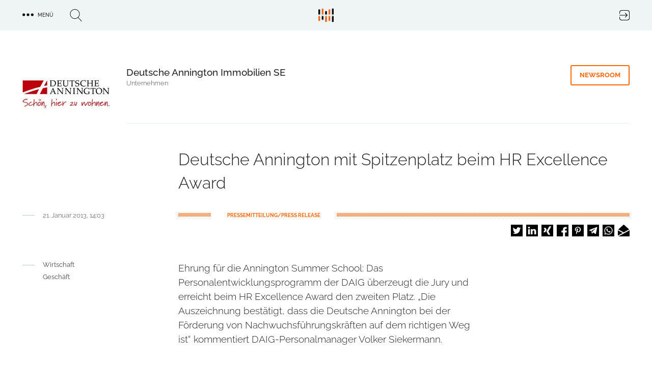

--- FILE ---
content_type: text/html; charset=UTF-8
request_url: https://trendkraft.io/wirtschaft/deutsche-annington-mit-spitzenplatz-beim-hr-excellence-award-19612
body_size: 15612
content:
<!DOCTYPE html><html lang="de" dir="ltr" prefix="og: https://ogp.me/ns#"><head><meta charset="utf-8" /><script>var _mtm = window._mtm = window._mtm || [];_mtm.push({"mtm.startTime": (new Date().getTime()), "event": "mtm.Start"});var d = document, g = d.createElement("script"), s = d.getElementsByTagName("script")[0];g.type = "text/javascript";g.async = true;g.src="https://analytics.trendkraft.io/js/container_IlChceYT.js";s.parentNode.insertBefore(g, s);</script><meta name="description" content="Ehrung für die Annington Summer School: Das Personalentwicklungsprogramm der DAIG überzeugt die Jury und erreicht beim HR Excellence Award den zweiten Platz. ..." /><meta name="abstract" content="Ehrung für die Annington Summer School: Das Personalentwicklungsprogramm der DAIG überzeugt die Jury und erreicht beim HR Excellence Award den zweiten Platz. „Die Auszeichnung bestätigt, dass die Deutsche Annington bei der Förderung von Nachwuchsführungskräften auf dem richtigen Weg ist“ kommentiert DAIG-Personalmanager Volker Siekermann." /><link rel="canonical" href="https://trendkraft.io/wirtschaft/deutsche-annington-mit-spitzenplatz-beim-hr-excellence-award-19612" /><meta name="robots" content="index, follow, noarchive, max-snippet:-1, max-image-preview:large" /><meta name="referrer" content="origin-when-cross-origin" /><link rel="icon" href="https://trendkraft.io/themes/custom/x/favicon.ico" /><link rel="mask-icon" href="https://trendkraft.io/themes/custom/x/logo-white.svg" color="#FF6600" /><link rel="icon" sizes="192x192" href="https://trendkraft.io/themes/custom/x/android-192.png" /><link rel="apple-touch-icon" href="https://trendkraft.io/themes/custom/x/apple-60.png" /><link rel="apple-touch-icon" sizes="72x72" href="https://trendkraft.io/themes/custom/x/apple-72.png" /><link rel="apple-touch-icon" sizes="76x76" href="https://trendkraft.io/themes/custom/x/apple-76.png" /><link rel="apple-touch-icon" sizes="114x114" href="https://trendkraft.io/themes/custom/x/apple-114.png" /><link rel="apple-touch-icon" sizes="120x120" href="https://trendkraft.io/themes/custom/x/apple-120.png" /><link rel="apple-touch-icon" sizes="144x144" href="https://trendkraft.io/themes/custom/x/apple-144.png" /><link rel="apple-touch-icon" sizes="152x152" href="https://trendkraft.io/themes/custom/x/apple-152.png" /><link rel="apple-touch-icon" sizes="180x180" href="https://trendkraft.io/themes/custom/x/apple-180.png" /><meta property="og:site_name" content="TRENDKRAFT" /><meta property="og:type" content="Article" /><meta property="og:url" content="https://trendkraft.io/wirtschaft/deutsche-annington-mit-spitzenplatz-beim-hr-excellence-award-19612" /><meta property="og:title" content="Deutsche Annington mit Spitzenplatz beim HR Excellence Award" /><meta property="og:description" content="Ehrung für die Annington Summer School: Das Personalentwicklungsprogramm der DAIG überzeugt die Jury und erreicht beim HR Excellence Award den zweiten Platz. „Die Auszeichnung bestätigt, dass die Deutsche Annington bei der Förderung von Nachwuchsführungskräften auf dem richtigen Weg ist“ ..." /><meta property="og:updated_time" content="2021-12-16T21:03:32+0100" /><meta property="article:section" content="Wirtschaft" /><meta property="article:published_time" content="2013-01-21T14:03:20+0100" /><meta property="article:modified_time" content="2021-12-16T21:03:32+0100" /><meta property="pin:url" content="https://trendkraft.io/wirtschaft/deutsche-annington-mit-spitzenplatz-beim-hr-excellence-award-19612" /><meta property="pin:description" content="Ehrung für die Annington Summer School: Das Personalentwicklungsprogramm der DAIG überzeugt die Jury und erreicht beim HR Excellence Award den zweiten Platz. „Die Auszeichnung bestätigt, dass die Deutsche Annington bei der Förderung von Nachwuchsführungskräften auf dem richtigen Weg ist“ kommentiert DAIG-Personalmanager Volker Siekermann." /><meta name="twitter:card" content="summary_large_image" /><meta name="twitter:site" content="@trendkraft_hub" /><meta name="twitter:description" content="Ehrung für die Annington Summer School: Das Personalentwicklungsprogramm der DAIG überzeugt die Jury und erreicht beim HR Excellence Award den zweiten Platz. „Die Auszeichnung bestätigt, dass die Deutsche Annington bei der Förderung von Nachwuchsführungskräften auf dem richtigen Weg ist“ kommentiert DAIG-Personalmanager Volker Siekermann." /><meta name="twitter:title" content="Deutsche Annington mit Spitzenplatz beim HR Excellence Award" /><meta name="MobileOptimized" content="width" /><meta name="HandheldFriendly" content="true" /><meta name="viewport" content="width=device-width, initial-scale=1.0" /><script type="application/ld+json">{"@context": "https://schema.org","@graph": [{"@type": "NewsArticle","headline": "Deutsche Annington mit Spitzenplatz beim HR Excellence Award","name": "Deutsche Annington mit Spitzenplatz beim HR Excellence Award","about": ["Wirtschaft","Geschäft","Unternehmen","Pressemitteilung"],"description": "Ehrung für die Annington Summer School: Das Personalentwicklungsprogramm der DAIG überzeugt die Jury und erreicht beim HR Excellence Award den zweiten Platz. „Die Auszeichnung bestätigt, dass die Deutsche Annington bei der Förderung von Nachwuchsführungskräften auf dem richtigen Weg ist“ kommentiert DAIG-Personalmanager Volker Siekermann.","datePublished": "2013-01-21T14:03:20+0100","dateModified": "2021-12-16T21:03:32+0100","isAccessibleForFree": "True","author": {"@type": "Person","@id": "https://trendkraft.io/newsroom/deutsche-annington-immobilien-se","name": "Katja Weisker","url": "https://trendkraft.io/newsroom/deutsche-annington-immobilien-se"},"publisher": {"@type": "Organization","@id": "https://trendkraft.io/newsroom/deutsche-annington-immobilien-se","name": "Deutsche Annington Immobilien SE","url": "https://trendkraft.io/newsroom/deutsche-annington-immobilien-se","logo": {"@type": "ImageObject","representativeOfPage": "True","url": "https://trendkraft.io/sites/default/files/styles/2c125x2/public/logo/deutscheannington.jpg?itok=JCfHtM3l","width": "300","height": "200"}},"mainEntityOfPage": "https://trendkraft.io/wirtschaft/deutsche-annington-mit-spitzenplatz-beim-hr-excellence-award-19612"},{"@type": "WebPage","@id": "https://trendkraft.io/wirtschaft/deutsche-annington-mit-spitzenplatz-beim-hr-excellence-award-19612","breadcrumb": {"@type": "BreadcrumbList","itemListElement": [{"@type": "ListItem","position": 1,"name": "Startseite","item": {"@id": "https://trendkraft.io/","name": "Startseite"}},{"@type": "ListItem","position": 2,"name": "Wirtschaft","item": {"@id": "https://trendkraft.io/wirtschaft","name": "Wirtschaft"}}]},"description": "Wirtschaft,Geschäft, Unternehmen, Pressemitteilung","isAccessibleForFree": "True","inLanguage": "de-DE"},{"@type": "WebSite","@id": "https://trendkraft.io/wirtschaft/deutsche-annington-mit-spitzenplatz-beim-hr-excellence-award-19612","name": "TRENDKRAFT","url": "https://trendkraft.io/","potentialAction": {"@type": "SearchAction","target": {"@type": "EntryPoint","urlTemplate": "https://trendkraft.io/suche?hub={search_term_string}","actionPlatform": ["http://schema.org/DesktopWebPlatform","http://schema.org/MobileWebPlatform","http://schema.org/IOSPlatform","http://schema.googleapis.com/GoogleVideoCast"],"inLanguage": "de-DE"},"query": "https://trendkraft.io/suche?hub={search_term_string}","query-input": "name=search_term_string"},"publisher": {"@type": "NewsMediaOrganization","name": "TRENDKRAFT","url": "https://trendkraft.io/","logo": {"@type": "ImageObject","url": "https://trendkraft.io/sites/default/files/media/22/01/1641016596-12362.jpg"}},"inLanguage": "de-DE"}]
}</script><title>Deutsche Annington mit Spitzenplatz beim HR Excellence Award</title><link rel="stylesheet" media="all" href="/sites/default/files/css/css_YjvQw__Ra7qxBmQ2d_15y7AnyQLG9QR9HSHWjM1_px8.css?delta=0&amp;language=de&amp;theme=x&amp;include=[base64]" /><link rel="stylesheet" media="all" href="/sites/default/files/css/css_UE5Ov15uO1J6WMAHS4Cj3QAr5XYtPH01x40T_O6593k.css?delta=1&amp;language=de&amp;theme=x&amp;include=[base64]" /></head><body > <a href="#main-content" class="visually-hidden focusable"> Direkt zum Inhalt </a><div class="dialog-off-canvas-main-canvas" data-off-canvas-main-canvas><div class="flex flex-col min-h-screen" id="page"> <header id="region_header" class="flex fixed inset-x-0 top-0 z-30 bg-opacity-80 items-center justify-between"><div class="flex space-x-8 items-center justify-between mx-auto max-w-xlp w-full px-4 py-4"><div id="block-dotsmenu" class="flex flex-nowrap space-x-8 w-4/12 w-full block-tk-dots-menu"><div id="tk_mega_menu"> <button class="flex space-x-2 items-center uppercase text-xs font-medium cursor-pointer"> <span class="icon menu-dots"></span> <span class="right-5">Menü</span> </button></div></div><div id="block-brandlogo" class="w-4/12 inset-x-1/2 top-1/4 z-20 block-tk-brand-logo"> <a href="/" class="logo-top lg:block">TRENDKRAFT Public Relations & Marketing HUB</a></div><div id="block-authlink" class="w-4/12 w-full flex justify-end"> <a href="/hub/anmelden"> <span class="icon icon-login">Login to the PR & Marketing Metaverse</span> </a></div></div> <span class="hidden block-tk-search-form"><form class="tk-search-form flex space-x-4 items-start" data-drupal-selector="tk-search-form" action="/wirtschaft/deutsche-annington-mit-spitzenplatz-beim-hr-excellence-award-19612" method="post" id="tk-search-form" accept-charset="UTF-8"><div class="js-form-item form-item js-form-type-textfield form-type-textfield js-form-item-search form-item-search form-no-label"> <input placeholder="Suche" data-drupal-selector="edit-search" type="text" id="edit-search" name="search" value="" size="60" maxlength="128" class="form-text" /></div><input autocomplete="off" data-drupal-selector="form-ajczjud-lhwrt7h1biuhwsup3aiwx8iuacytz4my8oa" type="hidden" name="form_build_id" value="form-aJCzjuD-lHwRT7H1BiuhwSuP3aIWX8iuACYTZ4mY8oA" /><input data-drupal-selector="edit-tk-search-form" type="hidden" name="form_id" value="tk_search_form" /><div data-drupal-selector="edit-actions" class="form-actions js-form-wrapper form-wrapper" id="edit-actions"><input data-drupal-selector="edit-submit" type="submit" id="edit-submit" name="op" value="Suche" class="button js-form-submit form-submit" /></div></form> </span> </header><div class="region region-highlighted"><div data-drupal-messages-fallback class="hidden"></div></div> <main class="main flex-grow mx-auto m-md:max-w-mdp max-w-xlp px-4 w-full mt-32 sm:mt-32 lg:mt-30"><div class="region-content space-y-8"><div id="block-x-content" class="block block-system-main-block"> <article class="node node-press-release node-press-release-full space-y-8 lg:space-y-12"><div class="group group--node-header group-newsroom group-newsroom-node_header mx-auto max-w-mdp lg:max-w-xlp grid sm:grid-cols-8 sm:gap-6 lg:grid-cols-12 lg:gap-8 m-sm:text-center m-sm:space-y-8"><div class="flex justify-self-end sm:col-span-2 m-sm:mx-auto"><div class="field field-company-logo field__item"> <picture> <source srcset="/sites/default/files/styles/2c125/public/logo/deutscheannington.jpg.webp?itok=ctBCzIz0 1x, /sites/default/files/styles/2c125x2/public/logo/deutscheannington.jpg.webp?itok=JCfHtM3l 2x" media="all and (min-width: 0px)" type="image/webp" width="172" height="115"/> <source srcset="/sites/default/files/styles/2c125/public/logo/deutscheannington.jpg?itok=ctBCzIz0 1x, /sites/default/files/styles/2c125x2/public/logo/deutscheannington.jpg?itok=JCfHtM3l 2x" media="all and (min-width: 0px)" type="image/jpeg" width="172" height="115"/> <img loading="eager" src="/sites/default/files/styles/2c125/public/logo/deutscheannington.jpg?itok=ctBCzIz0" width="172" height="115" alt="Deutsche Annington Immobilien SE" title="Deutsche Annington Immobilien SE" /> </picture></div></div><div class="sm:col-start-3 sm:col-end-9 lg:col-end-13 grid gap-6 lg:gap-8 sm:grid-cols-6 lg:sm:grid-cols-10 border-b border-grey-blue-light pb-6"><div class="sm:col-start-1 sm:col-span-4 lg:col-span-8"> <strong class="font-medium text-lg">Deutsche Annington Immobilien SE</strong><p class="text-sm font-light text-grey">Unternehmen</p></div><div class="sm:justify-self-end sm:col-end-7 lg:col-end-11 sm:grid-cols-2"> <a href="/newsroom/deutsche-annington-immobilien-se" title="Deutsche Annington Immobilien SE Newsroom" class="group-header-link border-orange text-orange hover:text-white hover:bg-orange">Newsroom</a></div></div></div><div class="grid gap-6 lg:gap-8 sm:grid-cols-8 lg:grid-cols-12"><h1 class="font-light text-xl leading-9 lg:leading-11 sm:col-start-2 sm:col-span-6 lg:col-start-4 lg:col-span-9">Deutsche Annington mit Spitzenplatz beim HR Excellence Award</h1><div class="row-end-3 sm:col-start-2 sm:col-span-6 lg:col-start-1 lg:col-span-4 flex m-md:justify-center lg:space-x-4"><hr class="hr__node"><div class="leading-none"> <date class="text-grey text-sm font-light">21. Januar 2013, 14:03</date></div></div><div class="sm:row-end-4 lg:row-end-3 sm:col-start-2 sm:col-span-6 lg:col-start-4 lg:col-span-9 pt-1"><div class="line-background line-orange text-orange flex"> <span class="bg-white inline-block px-6 lg:px-8 ml-16 uppercase text-xs leading-none font-bold"> PRESSEMITTEILUNG/PRESS RELEASE </span></div><div class="flex-1 flex justify-end mt-4 m-md:justify-center"><div class="shariff" data-url="https://trendkraft.io/wirtschaft/deutsche-annington-mit-spitzenplatz-beim-hr-excellence-award-19612" data-title="Deutsche Annington mit Spitzenplatz beim HR Excellence Award" data-services="[&quot;twitter&quot;,&quot;linkedin&quot;,&quot;xing&quot;,&quot;facebook&quot;,&quot;pinterest&quot;,&quot;telegram&quot;,&quot;whatsapp&quot;,&quot;mail&quot;]" data-theme="white" data-css="naked" data-orientation="horizontal" data-mail-url="mailto:" data-button-style="icon-count" data-lang="de"></div></div></div></div><div class="grid gap-6 lg:gap-8 sm:grid-cols-8 lg:grid-cols-12"><div class="hidden lg:block lg:col-span-3"> <nav class="flex space-x-4"><hr class="border-grey-blue-dark h-px w-6 top-2 relative"><ul class="space-y-2"><li class="text-sm text-grey"><a href="/wirtschaft" hreflang="de">Wirtschaft</a></li><li class="text-sm text-grey"><a href="/geschaeft" hreflang="de">Geschäft</a></li></ul> </nav></div><div class="text-formatted sm:col-start-2 lg:col-start-4 sm:col-span-6 text-lg font-light"><p>Ehrung für die Annington Summer School: Das Personalentwicklungsprogramm der DAIG überzeugt die Jury und erreicht beim HR Excellence Award den zweiten Platz. „Die Auszeichnung bestätigt, dass die Deutsche Annington bei der Förderung von Nachwuchsführungskräften auf dem richtigen Weg ist“ kommentiert DAIG-Personalmanager Volker Siekermann.</p></div></div><div class="space-y-8 lg:space-y-16"><div class="grid gap-6 lg:gap-8 sm:grid-cols-8 lg:grid-cols-12"><div class="sm:col-start-2 sm:col-span-6 lg:col-start-4 text font-light"><div class="field text-formatted field-text-content field__item"><p>Das Personalentwicklungsprogramm der Deutsche Annington Immobilien SE (DAIG), die Annington Summer School, ist beim diesjährigen Human Resources (HR) Excellence Award in Berlin mit dem zweiten Platz ausgezeichnet worden. Den Preis nahmen für die Deutsche Annington Volker Siekermann, Bereichsleiter Personalmanagement und die verantwortliche Personalentwicklerin, Elke Nippold- Rothes, während der feierlichen Verleihung im Ritz Carlton in Berlin entgegnen. Bei der Verleihung des Preises, der vom Bundesverband der Personalmanager, gemeinsam mit der Süddeutschen Zeitung vergeben wird, legt die Jury besonderen Wert auf „die Innovationskraft, das Verhältnis der eingesetzten Ressourcen zum nachweisbaren Ertrag und die Einbindung in die Unternehmensstrategie.“</p><p>„Die Auszeichnung bestätigt, dass die Deutsche Annington bei der Förderung von<br>Nachwuchsführungskräften auf dem richtigen Weg ist. Schon heute sind wir nicht nur in der Branche führend, sondern können uns auch drüber hinaus messen lassen. Umso mehr motiviert es uns, im nächsten Jahr ganz oben auf dem Treppchen zu stehen“, sagt Siekermann.</p><p>Die Annington Summer School ist eine konzentrierte Entwicklungsmaßnahme für junge und leistungsstarke Talente des Unternehmens, die 2010 erstmals an den Start ging. Zur Summer School werden Talente eingeladen, die hohes Engagement und großes Potenzial zeigen. „Das Projekt bietet jungen Talenten aus den eigenen Reihen im Rahmen eines Projektworkshops fachübergreifende Entwicklungsmöglichkeiten. Damit wollen wir in Zukunft stärker auf den Fundamenten unserer qualitativ hochwertigen Ausbildung aufbauen“, so Siekermann.</p><p>Über den HR Excellence Award</p><p>Der HR Excellence Award wird verliehen, um herausragende Projekte, die innovativ und kreativ sind, auszuzeichnen. Eine Jury aus 27 Personalexperten, darunter Personalchefs führender Unternehmen, urteilt über die eingereichten Beiträge.</p><p>Weitere Informationen: <a href="http://www.deutsche-annington-auszeichnungen.de" rel="nofollow">http://www.deutsche-annington-auszeichnungen.de</a></p><p>Pressekontakt:</p><p>Deutsche Annington Immobilien SE<br>Philipp Schmitz-Waters</p><p>Philippstraße 3<br>D-44803 Bochum</p><p>Telefon: 0234 314 – 1321</p><p>E-Mail: <a href="#" rel="nofollow" data-mail-to="cuvyvcc/qbg/fpuzvgm-jngref/ng/qrhgfpur-naavatgba/qbg/pbz" data-replace-inner="@email">@email</a><br>Internet: <a href="http://www.deutsche-annington.com" rel="nofollow">www.deutsche-annington.com</a></p></div></div></div></div><div class="field field-contact-person border-t border-grey-blue-light py-8 grid gap-6 lg:gap-8 sm:grid-cols-8 lg:grid-cols-12"><div class="text-sm font-bold uppercase row-end-1 sm:col-start-2 sm:col-span-6 lg:col-start-3 lg:col-span-9">Kontakt</div><div class="row-start-1 sm:col-start-2 sm:col-span-6 lg:col-start-2 lg:col-span-10 grid lg:grid-cols-2 gap-8"> <article class="node node-person node-person-full flex space-x-2.5"><div class="w-2/5"></div><div class="w-3/5"><div class="text-lg leading-7 font-medium"> Katja Weisker</div><div class="field field--node--field-email field-email m-md:mb-1.5"> <span class="field__item"> <a href="#hello-bot" data-mail-to="Xngwn.Jrvfxre/ng/qrhgfpur-naavatgba.pbz" target="_blank" data-replace-inner=""> E-Mail </a> </span></div><div class="field field-phone field__item">49 0234 3141901</div></div></article></div></div><div class="text-center border-b border-grey-blue-light pb-12"> <a href="/newsroom/deutsche-annington-immobilien-se" title="Deutsche Annington Immobilien SE Newsroom" class="group-header-link border-orange text-orange hover:text-white hover:bg-orange">zum Newsroom &raquo;</a></div><div class="views-element-container"><div><div class="px-1 mb-8 text-center font-bold text-sm uppercase">ähnliche Pressemitteilungen</div><div class="grid gap-8 grid-cols-2 lg:grid-cols-3"><div class="views-row"><article class="article-teaser max-w-102 mx-auto relative"><div class="flex justify-center"><div class="block max-w-sm"> <a href="/wirtschaft/glueckliche-unternehmen-wie-jobglueck-80-mitarbeiter-gluecklich-und-3-unternehmen-erfolgreich-machte-40153" alt="Glückliche Unternehmen: Wie Jobglück 80 Mitarbeiter glücklich und 3 Unternehmen erfolgreich machte"> <span class="absolute h-1 w-17.5 line-background line-orange top-0 z-10"></span><div class="relative overflow-hidden bg-no-repeat bg-cover"><div class="field field-lead-image field__item"><div class="media media-image media-image-tile-33t172 space-y-2"><div class="field field-media-image field__item"> <picture> <source srcset="/sites/default/files/styles/33t172/public/media/26/01/1768841555-18984.png.webp?itok=DdQNFEWl 1x, /sites/default/files/styles/33t172x2/public/media/26/01/1768841555-18984.png.webp?itok=w7liVT68 2x" media="all and (min-width: 1600px)" type="image/webp" width="376" height="172"/> <source srcset="/sites/default/files/styles/33t172/public/media/26/01/1768841555-18984.png.webp?itok=DdQNFEWl 1x, /sites/default/files/styles/33t172x2/public/media/26/01/1768841555-18984.png.webp?itok=w7liVT68 2x" media="all and (min-width: 1024px) and (max-width: 1599px)" type="image/webp" width="376" height="172"/> <source srcset="/sites/default/files/styles/m599x599/public/media/26/01/1768841555-18984.png.webp?itok=3vZuweOe 1x, /sites/default/files/styles/m599x599x2/public/media/26/01/1768841555-18984.png.webp?itok=qJ9OyaOm 2x" media="all and (min-width: 900px) and (max-width: 1023px)" type="image/webp" width="599" height="599"/> <source srcset="/sites/default/files/styles/m599x599/public/media/26/01/1768841555-18984.png.webp?itok=3vZuweOe 1x, /sites/default/files/styles/m599x599x2/public/media/26/01/1768841555-18984.png.webp?itok=qJ9OyaOm 2x" media="all and (min-width: 600px) and (max-width: 899px)" type="image/webp" width="599" height="599"/> <source srcset="/sites/default/files/styles/m599x599/public/media/26/01/1768841555-18984.png.webp?itok=3vZuweOe 1x, /sites/default/files/styles/m599x337x2/public/media/26/01/1768841555-18984.png.webp?itok=w3IOJjXK 2x" media="all and (max-width: 599px)" type="image/webp" width="599" height="599"/> <source srcset="/sites/default/files/styles/33t172/public/media/26/01/1768841555-18984.png?itok=DdQNFEWl 1x, /sites/default/files/styles/33t172x2/public/media/26/01/1768841555-18984.png?itok=w7liVT68 2x" media="all and (min-width: 1600px)" type="image/png" width="376" height="172"/> <source srcset="/sites/default/files/styles/33t172/public/media/26/01/1768841555-18984.png?itok=DdQNFEWl 1x, /sites/default/files/styles/33t172x2/public/media/26/01/1768841555-18984.png?itok=w7liVT68 2x" media="all and (min-width: 1024px) and (max-width: 1599px)" type="image/png" width="376" height="172"/> <source srcset="/sites/default/files/styles/m599x599/public/media/26/01/1768841555-18984.png?itok=3vZuweOe 1x, /sites/default/files/styles/m599x599x2/public/media/26/01/1768841555-18984.png?itok=qJ9OyaOm 2x" media="all and (min-width: 900px) and (max-width: 1023px)" type="image/png" width="599" height="599"/> <source srcset="/sites/default/files/styles/m599x599/public/media/26/01/1768841555-18984.png?itok=3vZuweOe 1x, /sites/default/files/styles/m599x599x2/public/media/26/01/1768841555-18984.png?itok=qJ9OyaOm 2x" media="all and (min-width: 600px) and (max-width: 899px)" type="image/png" width="599" height="599"/> <source srcset="/sites/default/files/styles/m599x599/public/media/26/01/1768841555-18984.png?itok=3vZuweOe 1x, /sites/default/files/styles/m599x337x2/public/media/26/01/1768841555-18984.png?itok=w3IOJjXK 2x" media="all and (max-width: 599px)" type="image/png" width="599" height="599"/> <img loading="lazy" src="/sites/default/files/styles/33t172/public/media/26/01/1768841555-18984.png?itok=DdQNFEWl" width="376" height="172" alt="Dr. Achim Pothmann mit Mitarbeitenden der Schumann Prüf GmbH und Schumann Sachverständige" title="Dr. Achim Pothmann mit Mitarbeitenden der Schumann Prüf GmbH und Schumann Sachverständige" /> </picture></div></div></div> <span class="teaser__gradient"></span><div class="absolute bottom-0 left-0 mx-4 z-50"><h2 class="leading-5 font-light text-grey-blue-light overflow-hidden mb-3">Glückliche Unternehmen: Wie Jobglück 80 Mitarbeiter glücklich und 3 Unternehmen erfolgreich machte</h2></div></div> </a><p class="pt-4 py-3 px-4"> <a class="mt-auto newsroom-link" href="/newsroom/dr-achim-pothmann" title="Dr. Achim Pothmann Newsroom"> Dr. Achim Pothmann </a></p></div></div> </article></div><div class="views-row"><article class="article-teaser max-w-102 mx-auto relative"><div class="flex justify-center"><div class="block max-w-sm"> <a href="/wirtschaft/aramatic-gmbh-erfolgreicher-rueckblick-auf-2025-und-klarer-fokus-fuer-2026-40129" alt="ARAmatic GmbH: Erfolgreicher Rückblick auf 2025 und klarer Fokus für 2026"> <span class="absolute h-1 w-17.5 line-background line-orange top-0 z-10"></span><div class="relative overflow-hidden bg-no-repeat bg-cover"><div class="field field-lead-image field__item"><div class="media media-image media-image-tile-33t172 space-y-2"><div class="field field-media-image field__item"> <picture> <source srcset="/sites/default/files/styles/33t172/public/media/26/01/1767876495-18944.jpg.webp?itok=xn2K6Cup 1x, /sites/default/files/styles/33t172x2/public/media/26/01/1767876495-18944.jpg.webp?itok=TGGjGRjG 2x" media="all and (min-width: 1600px)" type="image/webp" width="376" height="172"/> <source srcset="/sites/default/files/styles/33t172/public/media/26/01/1767876495-18944.jpg.webp?itok=xn2K6Cup 1x, /sites/default/files/styles/33t172x2/public/media/26/01/1767876495-18944.jpg.webp?itok=TGGjGRjG 2x" media="all and (min-width: 1024px) and (max-width: 1599px)" type="image/webp" width="376" height="172"/> <source srcset="/sites/default/files/styles/m599x599/public/media/26/01/1767876495-18944.jpg.webp?itok=dnU_awCq 1x, /sites/default/files/styles/m599x599x2/public/media/26/01/1767876495-18944.jpg.webp?itok=LA9g0Mq3 2x" media="all and (min-width: 900px) and (max-width: 1023px)" type="image/webp" width="599" height="599"/> <source srcset="/sites/default/files/styles/m599x599/public/media/26/01/1767876495-18944.jpg.webp?itok=dnU_awCq 1x, /sites/default/files/styles/m599x599x2/public/media/26/01/1767876495-18944.jpg.webp?itok=LA9g0Mq3 2x" media="all and (min-width: 600px) and (max-width: 899px)" type="image/webp" width="599" height="599"/> <source srcset="/sites/default/files/styles/m599x599/public/media/26/01/1767876495-18944.jpg.webp?itok=dnU_awCq 1x, /sites/default/files/styles/m599x337x2/public/media/26/01/1767876495-18944.jpg.webp?itok=eF_XDK12 2x" media="all and (max-width: 599px)" type="image/webp" width="599" height="599"/> <source srcset="/sites/default/files/styles/33t172/public/media/26/01/1767876495-18944.jpg?itok=xn2K6Cup 1x, /sites/default/files/styles/33t172x2/public/media/26/01/1767876495-18944.jpg?itok=TGGjGRjG 2x" media="all and (min-width: 1600px)" type="image/jpeg" width="376" height="172"/> <source srcset="/sites/default/files/styles/33t172/public/media/26/01/1767876495-18944.jpg?itok=xn2K6Cup 1x, /sites/default/files/styles/33t172x2/public/media/26/01/1767876495-18944.jpg?itok=TGGjGRjG 2x" media="all and (min-width: 1024px) and (max-width: 1599px)" type="image/jpeg" width="376" height="172"/> <source srcset="/sites/default/files/styles/m599x599/public/media/26/01/1767876495-18944.jpg?itok=dnU_awCq 1x, /sites/default/files/styles/m599x599x2/public/media/26/01/1767876495-18944.jpg?itok=LA9g0Mq3 2x" media="all and (min-width: 900px) and (max-width: 1023px)" type="image/jpeg" width="599" height="599"/> <source srcset="/sites/default/files/styles/m599x599/public/media/26/01/1767876495-18944.jpg?itok=dnU_awCq 1x, /sites/default/files/styles/m599x599x2/public/media/26/01/1767876495-18944.jpg?itok=LA9g0Mq3 2x" media="all and (min-width: 600px) and (max-width: 899px)" type="image/jpeg" width="599" height="599"/> <source srcset="/sites/default/files/styles/m599x599/public/media/26/01/1767876495-18944.jpg?itok=dnU_awCq 1x, /sites/default/files/styles/m599x337x2/public/media/26/01/1767876495-18944.jpg?itok=eF_XDK12 2x" media="all and (max-width: 599px)" type="image/jpeg" width="599" height="599"/> <img loading="lazy" src="/sites/default/files/styles/33t172/public/media/26/01/1767876495-18944.jpg?itok=xn2K6Cup" width="376" height="172" alt="" /> </picture></div></div></div> <span class="teaser__gradient"></span><div class="absolute bottom-0 left-0 mx-4 z-50"><h2 class="leading-5 font-light text-grey-blue-light overflow-hidden mb-3">ARAmatic GmbH: Erfolgreicher Rückblick auf 2025 und klarer Fokus für 2026</h2></div></div> </a><p class="pt-4 py-3 px-4"> <a class="mt-auto newsroom-link" href="/newsroom/aramatic-gmbh" title="ARAmatic GmbH Newsroom"> ARAmatic GmbH </a></p></div></div> </article></div><div class="views-row"><article class="article-teaser max-w-102 mx-auto relative"><div class="flex justify-center"><div class="block max-w-sm"> <a href="/wirtschaft/persus-personal-feiert-zwei-jahre-mit-wachstum-und-willkommenskultur-im-fokus-40076" alt="PERSUS Personal feiert zwei Jahre – mit Wachstum und Willkommenskultur im Fokus"> <span class="absolute h-1 w-17.5 line-background line-orange top-0 z-10"></span><div class="relative overflow-hidden bg-no-repeat bg-cover"><div class="field field-lead-image field__item"><div class="media media-image media-image-tile-33t172 space-y-2"><div class="field field-media-image field__item"> <picture> <source srcset="/sites/default/files/styles/33t172/public/media/25/11/1764436035-18824.jpg.webp?itok=-g45wiqK 1x, /sites/default/files/styles/33t172x2/public/media/25/11/1764436035-18824.jpg.webp?itok=Fu34n8ts 2x" media="all and (min-width: 1600px)" type="image/webp" width="376" height="172"/> <source srcset="/sites/default/files/styles/33t172/public/media/25/11/1764436035-18824.jpg.webp?itok=-g45wiqK 1x, /sites/default/files/styles/33t172x2/public/media/25/11/1764436035-18824.jpg.webp?itok=Fu34n8ts 2x" media="all and (min-width: 1024px) and (max-width: 1599px)" type="image/webp" width="376" height="172"/> <source srcset="/sites/default/files/styles/m599x599/public/media/25/11/1764436035-18824.jpg.webp?itok=KGraX_iQ 1x, /sites/default/files/styles/m599x599x2/public/media/25/11/1764436035-18824.jpg.webp?itok=wFzgwjxe 2x" media="all and (min-width: 900px) and (max-width: 1023px)" type="image/webp" width="599" height="599"/> <source srcset="/sites/default/files/styles/m599x599/public/media/25/11/1764436035-18824.jpg.webp?itok=KGraX_iQ 1x, /sites/default/files/styles/m599x599x2/public/media/25/11/1764436035-18824.jpg.webp?itok=wFzgwjxe 2x" media="all and (min-width: 600px) and (max-width: 899px)" type="image/webp" width="599" height="599"/> <source srcset="/sites/default/files/styles/m599x599/public/media/25/11/1764436035-18824.jpg.webp?itok=KGraX_iQ 1x, /sites/default/files/styles/m599x337x2/public/media/25/11/1764436035-18824.jpg.webp?itok=PwclCCE9 2x" media="all and (max-width: 599px)" type="image/webp" width="599" height="599"/> <source srcset="/sites/default/files/styles/33t172/public/media/25/11/1764436035-18824.jpg?itok=-g45wiqK 1x, /sites/default/files/styles/33t172x2/public/media/25/11/1764436035-18824.jpg?itok=Fu34n8ts 2x" media="all and (min-width: 1600px)" type="image/jpeg" width="376" height="172"/> <source srcset="/sites/default/files/styles/33t172/public/media/25/11/1764436035-18824.jpg?itok=-g45wiqK 1x, /sites/default/files/styles/33t172x2/public/media/25/11/1764436035-18824.jpg?itok=Fu34n8ts 2x" media="all and (min-width: 1024px) and (max-width: 1599px)" type="image/jpeg" width="376" height="172"/> <source srcset="/sites/default/files/styles/m599x599/public/media/25/11/1764436035-18824.jpg?itok=KGraX_iQ 1x, /sites/default/files/styles/m599x599x2/public/media/25/11/1764436035-18824.jpg?itok=wFzgwjxe 2x" media="all and (min-width: 900px) and (max-width: 1023px)" type="image/jpeg" width="599" height="599"/> <source srcset="/sites/default/files/styles/m599x599/public/media/25/11/1764436035-18824.jpg?itok=KGraX_iQ 1x, /sites/default/files/styles/m599x599x2/public/media/25/11/1764436035-18824.jpg?itok=wFzgwjxe 2x" media="all and (min-width: 600px) and (max-width: 899px)" type="image/jpeg" width="599" height="599"/> <source srcset="/sites/default/files/styles/m599x599/public/media/25/11/1764436035-18824.jpg?itok=KGraX_iQ 1x, /sites/default/files/styles/m599x337x2/public/media/25/11/1764436035-18824.jpg?itok=PwclCCE9 2x" media="all and (max-width: 599px)" type="image/jpeg" width="599" height="599"/> <img loading="lazy" src="/sites/default/files/styles/33t172/public/media/25/11/1764436035-18824.jpg?itok=-g45wiqK" width="376" height="172" alt="Die Geschäftsführer von Persus Personal, Martin Bach und Andreas Nusko stehen in Anzug mit weißem Hemd vor einer Betonwand" title="Freuen sich über zwei Jahre erfolgreiches Wirken: Die PERSUS-Geschäftsführer Martin Bach (li.) und Andreas Nusko" /> </picture></div></div></div> <span class="teaser__gradient"></span><div class="absolute bottom-0 left-0 mx-4 z-50"><h2 class="leading-5 font-light text-grey-blue-light overflow-hidden mb-3">PERSUS Personal feiert zwei Jahre – mit Wachstum und Willkommenskultur im Fokus</h2></div></div> </a><p class="pt-4 py-3 px-4"> <a class="mt-auto newsroom-link" href="/newsroom/persus-personal-gmbh" title="PERSUS Personal GmbH Newsroom"> PERSUS Personal GmbH </a></p></div></div> </article></div><div class="views-row"><article class="article-teaser max-w-102 mx-auto relative"><div class="flex justify-center"><div class="block max-w-sm"> <a href="/wirtschaft/rudolf-storz-erweitert-produktionsflaeche-um-6000-m2-40043" alt="Rudolf Storz erweitert Produktionsfläche um 6.000 m²"> <span class="absolute h-1 w-17.5 line-background line-orange top-0 z-10"></span><div class="relative overflow-hidden bg-no-repeat bg-cover"><div class="field field-lead-image field__item"><div class="media media-image media-image-tile-33t172 space-y-2"><div class="field field-media-image field__item"> <picture> <source srcset="/sites/default/files/styles/33t172/public/media/25/11/1762509453-18745.jpg.webp?itok=UxFUMxZm 1x, /sites/default/files/styles/33t172x2/public/media/25/11/1762509453-18745.jpg.webp?itok=7Zwsnt6v 2x" media="all and (min-width: 1600px)" type="image/webp" width="376" height="172"/> <source srcset="/sites/default/files/styles/33t172/public/media/25/11/1762509453-18745.jpg.webp?itok=UxFUMxZm 1x, /sites/default/files/styles/33t172x2/public/media/25/11/1762509453-18745.jpg.webp?itok=7Zwsnt6v 2x" media="all and (min-width: 1024px) and (max-width: 1599px)" type="image/webp" width="376" height="172"/> <source srcset="/sites/default/files/styles/m599x599/public/media/25/11/1762509453-18745.jpg.webp?itok=0X_HVp3Q 1x, /sites/default/files/styles/m599x599x2/public/media/25/11/1762509453-18745.jpg.webp?itok=e9qyVFnr 2x" media="all and (min-width: 900px) and (max-width: 1023px)" type="image/webp" width="599" height="599"/> <source srcset="/sites/default/files/styles/m599x599/public/media/25/11/1762509453-18745.jpg.webp?itok=0X_HVp3Q 1x, /sites/default/files/styles/m599x599x2/public/media/25/11/1762509453-18745.jpg.webp?itok=e9qyVFnr 2x" media="all and (min-width: 600px) and (max-width: 899px)" type="image/webp" width="599" height="599"/> <source srcset="/sites/default/files/styles/m599x599/public/media/25/11/1762509453-18745.jpg.webp?itok=0X_HVp3Q 1x, /sites/default/files/styles/m599x337x2/public/media/25/11/1762509453-18745.jpg.webp?itok=olLUSp5Y 2x" media="all and (max-width: 599px)" type="image/webp" width="599" height="599"/> <source srcset="/sites/default/files/styles/33t172/public/media/25/11/1762509453-18745.jpg?itok=UxFUMxZm 1x, /sites/default/files/styles/33t172x2/public/media/25/11/1762509453-18745.jpg?itok=7Zwsnt6v 2x" media="all and (min-width: 1600px)" type="image/jpeg" width="376" height="172"/> <source srcset="/sites/default/files/styles/33t172/public/media/25/11/1762509453-18745.jpg?itok=UxFUMxZm 1x, /sites/default/files/styles/33t172x2/public/media/25/11/1762509453-18745.jpg?itok=7Zwsnt6v 2x" media="all and (min-width: 1024px) and (max-width: 1599px)" type="image/jpeg" width="376" height="172"/> <source srcset="/sites/default/files/styles/m599x599/public/media/25/11/1762509453-18745.jpg?itok=0X_HVp3Q 1x, /sites/default/files/styles/m599x599x2/public/media/25/11/1762509453-18745.jpg?itok=e9qyVFnr 2x" media="all and (min-width: 900px) and (max-width: 1023px)" type="image/jpeg" width="599" height="599"/> <source srcset="/sites/default/files/styles/m599x599/public/media/25/11/1762509453-18745.jpg?itok=0X_HVp3Q 1x, /sites/default/files/styles/m599x599x2/public/media/25/11/1762509453-18745.jpg?itok=e9qyVFnr 2x" media="all and (min-width: 600px) and (max-width: 899px)" type="image/jpeg" width="599" height="599"/> <source srcset="/sites/default/files/styles/m599x599/public/media/25/11/1762509453-18745.jpg?itok=0X_HVp3Q 1x, /sites/default/files/styles/m599x337x2/public/media/25/11/1762509453-18745.jpg?itok=olLUSp5Y 2x" media="all and (max-width: 599px)" type="image/jpeg" width="599" height="599"/> <img loading="lazy" src="/sites/default/files/styles/33t172/public/media/25/11/1762509453-18745.jpg?itok=UxFUMxZm" width="376" height="172" alt="" /> </picture></div></div></div> <span class="teaser__gradient"></span><div class="absolute bottom-0 left-0 mx-4 z-50"><h2 class="leading-5 font-light text-grey-blue-light overflow-hidden mb-3">Rudolf Storz erweitert Produktionsfläche um 6.000 m²</h2></div></div> </a><p class="pt-4 py-3 px-4"> <a class="mt-auto newsroom-link" href="/newsroom/rudolf-storz-gmbh" title="Rudolf Storz GmbH Newsroom"> Rudolf Storz GmbH </a></p></div></div> </article></div><div class="views-row"><article class="article-teaser max-w-102 mx-auto relative"><div class="flex justify-center"><div class="block max-w-sm"> <a href="/entwicklung/teamwork-neu-gedacht-wenn-alpakas-zum-coach-werden-40036" alt="Teamwork neu gedacht: Wenn Alpakas zum Coach werden"> <span class="absolute h-1 w-17.5 line-background line-orange top-0 z-10"></span><div class="relative overflow-hidden bg-no-repeat bg-cover"><div class="field field-lead-image field__item"><div class="media media-image media-image-tile-33t172 space-y-2"><div class="field field-media-image field__item"> <picture> <source srcset="/sites/default/files/styles/33t172/public/media/25/10/1761746244-18722.jpg.webp?itok=EnIUOTy4 1x, /sites/default/files/styles/33t172x2/public/media/25/10/1761746244-18722.jpg.webp?itok=ts4_k2lE 2x" media="all and (min-width: 1600px)" type="image/webp" width="376" height="172"/> <source srcset="/sites/default/files/styles/33t172/public/media/25/10/1761746244-18722.jpg.webp?itok=EnIUOTy4 1x, /sites/default/files/styles/33t172x2/public/media/25/10/1761746244-18722.jpg.webp?itok=ts4_k2lE 2x" media="all and (min-width: 1024px) and (max-width: 1599px)" type="image/webp" width="376" height="172"/> <source srcset="/sites/default/files/styles/m599x599/public/media/25/10/1761746244-18722.jpg.webp?itok=8Exk76JY 1x, /sites/default/files/styles/m599x599x2/public/media/25/10/1761746244-18722.jpg.webp?itok=Okj92IRx 2x" media="all and (min-width: 900px) and (max-width: 1023px)" type="image/webp" width="599" height="599"/> <source srcset="/sites/default/files/styles/m599x599/public/media/25/10/1761746244-18722.jpg.webp?itok=8Exk76JY 1x, /sites/default/files/styles/m599x599x2/public/media/25/10/1761746244-18722.jpg.webp?itok=Okj92IRx 2x" media="all and (min-width: 600px) and (max-width: 899px)" type="image/webp" width="599" height="599"/> <source srcset="/sites/default/files/styles/m599x599/public/media/25/10/1761746244-18722.jpg.webp?itok=8Exk76JY 1x, /sites/default/files/styles/m599x337x2/public/media/25/10/1761746244-18722.jpg.webp?itok=ZtoFNtC3 2x" media="all and (max-width: 599px)" type="image/webp" width="599" height="599"/> <source srcset="/sites/default/files/styles/33t172/public/media/25/10/1761746244-18722.jpg?itok=EnIUOTy4 1x, /sites/default/files/styles/33t172x2/public/media/25/10/1761746244-18722.jpg?itok=ts4_k2lE 2x" media="all and (min-width: 1600px)" type="image/jpeg" width="376" height="172"/> <source srcset="/sites/default/files/styles/33t172/public/media/25/10/1761746244-18722.jpg?itok=EnIUOTy4 1x, /sites/default/files/styles/33t172x2/public/media/25/10/1761746244-18722.jpg?itok=ts4_k2lE 2x" media="all and (min-width: 1024px) and (max-width: 1599px)" type="image/jpeg" width="376" height="172"/> <source srcset="/sites/default/files/styles/m599x599/public/media/25/10/1761746244-18722.jpg?itok=8Exk76JY 1x, /sites/default/files/styles/m599x599x2/public/media/25/10/1761746244-18722.jpg?itok=Okj92IRx 2x" media="all and (min-width: 900px) and (max-width: 1023px)" type="image/jpeg" width="599" height="599"/> <source srcset="/sites/default/files/styles/m599x599/public/media/25/10/1761746244-18722.jpg?itok=8Exk76JY 1x, /sites/default/files/styles/m599x599x2/public/media/25/10/1761746244-18722.jpg?itok=Okj92IRx 2x" media="all and (min-width: 600px) and (max-width: 899px)" type="image/jpeg" width="599" height="599"/> <source srcset="/sites/default/files/styles/m599x599/public/media/25/10/1761746244-18722.jpg?itok=8Exk76JY 1x, /sites/default/files/styles/m599x337x2/public/media/25/10/1761746244-18722.jpg?itok=ZtoFNtC3 2x" media="all and (max-width: 599px)" type="image/jpeg" width="599" height="599"/> <img loading="lazy" src="/sites/default/files/styles/33t172/public/media/25/10/1761746244-18722.jpg?itok=EnIUOTy4" width="376" height="172" alt="Alpakawanderung" /> </picture></div></div></div> <span class="teaser__gradient"></span><div class="absolute bottom-0 left-0 mx-4 z-50"><h2 class="leading-5 font-light text-grey-blue-light overflow-hidden mb-3">Teamwork neu gedacht: Wenn Alpakas zum Coach werden</h2></div></div> </a><p class="pt-4 py-3 px-4"> <a class="mt-auto newsroom-link" href="/newsroom/alpaka-workshop-ein-projekt-der-bleicher-medien-gmbh" title="Alpaka Workshop - ein Projekt der Bleicher Medien GmbH Newsroom"> Alpaka Workshop - ein Projekt der Bleicher Medien GmbH </a></p></div></div> </article></div><div class="views-row"><article class="article-teaser max-w-102 mx-auto relative"><div class="flex justify-center"><div class="block max-w-sm"> <a href="/wirtschaft/synchronmotoren-mit-ferritmagneten-sind-erstaunlich-leistungsfaehig-zu-finden-auf-der-sps-nuernberg-2025-40033" alt="Synchronmotoren mit Ferritmagneten sind erstaunlich leistungsfähig. Zu finden auf der SPS Nürnberg 2025"> <span class="absolute h-1 w-17.5 line-background line-orange top-0 z-10"></span><div class="relative overflow-hidden bg-no-repeat bg-cover"><div class="field field-lead-image field__item"><div class="media media-image media-image-tile-33t172 space-y-2"><div class="field field-media-image field__item"> <picture> <source srcset="/sites/default/files/styles/33t172/public/media/25/10/1761672574-18717.jpg.webp?itok=BZesZHTI 1x, /sites/default/files/styles/33t172x2/public/media/25/10/1761672574-18717.jpg.webp?itok=9oiFUZ7x 2x" media="all and (min-width: 1600px)" type="image/webp" width="376" height="172"/> <source srcset="/sites/default/files/styles/33t172/public/media/25/10/1761672574-18717.jpg.webp?itok=BZesZHTI 1x, /sites/default/files/styles/33t172x2/public/media/25/10/1761672574-18717.jpg.webp?itok=9oiFUZ7x 2x" media="all and (min-width: 1024px) and (max-width: 1599px)" type="image/webp" width="376" height="172"/> <source srcset="/sites/default/files/styles/m599x599/public/media/25/10/1761672574-18717.jpg.webp?itok=uYSm-LTh 1x, /sites/default/files/styles/m599x599x2/public/media/25/10/1761672574-18717.jpg.webp?itok=5H82l5Hc 2x" media="all and (min-width: 900px) and (max-width: 1023px)" type="image/webp" width="599" height="599"/> <source srcset="/sites/default/files/styles/m599x599/public/media/25/10/1761672574-18717.jpg.webp?itok=uYSm-LTh 1x, /sites/default/files/styles/m599x599x2/public/media/25/10/1761672574-18717.jpg.webp?itok=5H82l5Hc 2x" media="all and (min-width: 600px) and (max-width: 899px)" type="image/webp" width="599" height="599"/> <source srcset="/sites/default/files/styles/m599x599/public/media/25/10/1761672574-18717.jpg.webp?itok=uYSm-LTh 1x, /sites/default/files/styles/m599x337x2/public/media/25/10/1761672574-18717.jpg.webp?itok=rJPJiCTL 2x" media="all and (max-width: 599px)" type="image/webp" width="599" height="599"/> <source srcset="/sites/default/files/styles/33t172/public/media/25/10/1761672574-18717.jpg?itok=BZesZHTI 1x, /sites/default/files/styles/33t172x2/public/media/25/10/1761672574-18717.jpg?itok=9oiFUZ7x 2x" media="all and (min-width: 1600px)" type="image/jpeg" width="376" height="172"/> <source srcset="/sites/default/files/styles/33t172/public/media/25/10/1761672574-18717.jpg?itok=BZesZHTI 1x, /sites/default/files/styles/33t172x2/public/media/25/10/1761672574-18717.jpg?itok=9oiFUZ7x 2x" media="all and (min-width: 1024px) and (max-width: 1599px)" type="image/jpeg" width="376" height="172"/> <source srcset="/sites/default/files/styles/m599x599/public/media/25/10/1761672574-18717.jpg?itok=uYSm-LTh 1x, /sites/default/files/styles/m599x599x2/public/media/25/10/1761672574-18717.jpg?itok=5H82l5Hc 2x" media="all and (min-width: 900px) and (max-width: 1023px)" type="image/jpeg" width="599" height="599"/> <source srcset="/sites/default/files/styles/m599x599/public/media/25/10/1761672574-18717.jpg?itok=uYSm-LTh 1x, /sites/default/files/styles/m599x599x2/public/media/25/10/1761672574-18717.jpg?itok=5H82l5Hc 2x" media="all and (min-width: 600px) and (max-width: 899px)" type="image/jpeg" width="599" height="599"/> <source srcset="/sites/default/files/styles/m599x599/public/media/25/10/1761672574-18717.jpg?itok=uYSm-LTh 1x, /sites/default/files/styles/m599x337x2/public/media/25/10/1761672574-18717.jpg?itok=rJPJiCTL 2x" media="all and (max-width: 599px)" type="image/jpeg" width="599" height="599"/> <img loading="lazy" src="/sites/default/files/styles/33t172/public/media/25/10/1761672574-18717.jpg?itok=BZesZHTI" width="376" height="172" alt="Neu: Synchronmotoren mit Ferrit-Magneten" title="4-polige IEC-Maschine mit Ferritmagneten" /> </picture></div></div></div> <span class="teaser__gradient"></span><div class="absolute bottom-0 left-0 mx-4 z-50"><h2 class="leading-5 font-light text-grey-blue-light overflow-hidden mb-3">Synchronmotoren mit Ferritmagneten sind erstaunlich leistungsfähig. Zu finden auf der SPS Nürnberg 2025</h2></div></div> </a><p class="pt-4 py-3 px-4"> <a class="mt-auto newsroom-link" href="/newsroom/torquewerk-gmbh" title="TorqueWerk GmbH Newsroom"> TorqueWerk GmbH </a></p></div></div> </article></div></div></div></div></div></article></div></div> </main><div id="region_footer_top" class="region region-footer-top bg-grey-blue-light mt-16 py-8"><div class="relative mx-auto max-w-xlp px-4 space-y-4 "><div id="footer_arrow_top" class="absolute icon icon-arrow-top right-0 cursor-pointer"></div><div id="block-brandfooter" class="sm:col-start-2 sm:col-span-4 lg:col-start-1"><div class="brand-footer relative flex space-x-6 max-w-xlp"> <a href="/" class="logo brand-footer-text-logo">TRENDKRAFT Public Relations & Marketing HUB</a><p class="text-xs font-light">Public Relations & Marketing HUB<br> für innovative Agenturen und KMU</p> <a class="absolute inset-y-0 right-12" href="/it/trendkraft-gewinnt-den-german-innovation-award-22-der-wettbewerbsklasse-excellence-business-business-37711" title="TRENDKRAFT gewinnt den German Innovation Award 2022"> <svg xmlns:dc="http://purl.org/dc/elements/1.1/" xmlns:cc="http://creativecommons.org/ns#" xmlns:rdf="http://www.w3.org/1999/02/22-rdf-syntax-ns#" xmlns:svg="http://www.w3.org/2000/svg" xmlns="http://www.w3.org/2000/svg" xmlns:sodipodi="http://sodipodi.sourceforge.net/DTD/sodipodi-0.dtd" version="1.1" id="svg2" xml:space="preserve" width="64" height="30" viewBox="0 0 733.67999 347.72" sodipodi:docname="GIA22_HO_WINNER_K_1C.eps"><metadata id="metadata8"><rdf:RDF><cc:Work rdf:about=""><dc:format>image/svg+xml</dc:format><dc:type rdf:resource="http://purl.org/dc/dcmitype/StillImage" /></cc:Work></rdf:RDF></metadata><defs id="defs6" /><sodipodi:namedview pagecolor="#ffffff" bordercolor="#666666" borderopacity="1" objecttolerance="10" gridtolerance="10" guidetolerance="10" inkscape:pageopacity="0" inkscape:pageshadow="2" inkscape:window-width="640" inkscape:window-height="480" id="namedview4" /><g id="g10" transform="matrix(1.3333333,0,0,-1.3333333,0,347.72)"><g id="g12" transform="scale(0.1)"><path d="m 3116.26,2162.33 c 0,109.45 66.24,174.74 197.29,174.74 70.09,0 118.09,-18.73 134.41,-32.17 0,-30.72 -13.44,-60 -34.08,-77.28 -26.4,26.4 -66.25,39.84 -100.81,39.84 -48.01,0 -96.01,-26.4 -96.01,-101.76 0,-65.77 35.52,-102.74 97.45,-102.74 23.04,0 47.05,4.81 56.16,9.6 v 41.29 h -53.28 c -5.28,18.72 -5.76,38.88 -0.48,57.6 h 132.01 v -151.21 l -7.2,-7.2 c -38.4,-15.84 -84.97,-25.44 -132.5,-25.44 -113.76,0 -192.96,55.2 -192.96,174.73" style="fill:#ff6000;fill-opacity:1;fill-rule:nonzero;stroke:none" id="path14" /><path d="m 3542.97,2001.52 v 253.46 l -47.99,1.92 c -4.81,24.96 -4.81,48.96 0,73.45 h 298.1 c 5.76,-24.49 5.76,-49.45 0,-73.93 H 3638.5 v -60.49 h 139.22 c 4.8,-24.48 4.8,-49.44 0,-73.92 H 3638.5 v -53.77 h 161.78 c 5.76,-24.48 5.76,-49.44 0,-73.92 h -250.1 l -7.21,7.2" style="fill:#ff6000;fill-opacity:1;fill-rule:nonzero;stroke:none" id="path16" /><path d="m 4051.3,2185.86 c 30.25,0 43.22,13.43 43.22,34.08 0,25.92 -16.81,36.48 -43.22,36.48 h -63.83 v -70.56 z m -25.91,-74.89 h -37.92 v -116.65 c -26.89,-3.36 -60.49,-5.28 -88.33,0 l -7.2,7.68 v 252.98 l -48.01,1.92 c -4.8,24.96 -5.28,48.96 0,73.45 h 220.82 c 80.17,0 126.73,-46.57 126.73,-112.81 0,-47.53 -26.88,-85.45 -78.73,-102.25 14.88,-31.21 36.48,-49.93 58.57,-49.93 17.28,0 25.44,2.41 38.4,6.24 4.81,-25.44 5.29,-50.4 0.48,-75.84 -14.88,-2.4 -26.4,-3.85 -44.16,-3.85 -91.21,0 -124.33,65.77 -140.65,119.06" style="fill:#ff6000;fill-opacity:1;fill-rule:nonzero;stroke:none" id="path18" /><path d="m 4289.65,2002 v 252.98 l -47.99,1.92 c -4.81,24.96 -7.69,48 0,73.45 48.47,4.8 96.96,4.8 144.97,0 l 50.4,-72.97 49.44,-74.88 h 1.92 l 44.64,74.88 46.57,72.97 c 34.57,4.8 68.65,4.8 102.73,0 v -336.03 c -32.65,-4.8 -65.28,-4.8 -97.93,0 v 96.97 l 4.81,101.76 -3.85,0.49 -94.08,-144.02 h -16.33 l -93.61,141.14 -3.36,-0.49 3.84,-93.12 v -102.73 c -26.88,-3.36 -56.64,-3.85 -84.49,0 l -7.68,7.68" style="fill:#ff6000;fill-opacity:1;fill-rule:nonzero;stroke:none" id="path20" /><path d="m 4951.44,2136.41 -40.32,119.53 h -3.36 l -39.37,-119.53 z M 4732.06,2002 l 122.41,330.27 h 114.25 l 11.52,-9.13 118.57,-321.62 -2.88,-7.2 c -31.68,-4.32 -64.8,-4.32 -96.97,0 l -22.08,67.68 h -133.92 l -24.01,-67.68 c -29.29,-4.32 -49.93,-3.85 -79.21,0 l -7.68,7.68" style="fill:#ff6000;fill-opacity:1;fill-rule:nonzero;stroke:none" id="path22" /><path d="m 5156.42,2002 -0.48,252.98 -48,1.92 c -4.8,24.96 -4.8,48.96 0,73.45 49.44,4.8 97.92,4.8 147.37,0 l 123.86,-196.34 h 2.88 l -5.29,84.49 v 111.85 c 26.89,3.36 57.61,3.36 85.93,0 l 7.68,-7.68 -3.84,-60.97 v -267.38 c -32.65,-4.8 -65.76,-4.8 -98.89,0 l -123.37,203.05 h -2.88 l 3.84,-86.4 v -116.65 c -27.36,-3.36 -53.76,-4.32 -81.12,0 l -7.69,7.68" style="fill:#ff6000;fill-opacity:1;fill-rule:nonzero;stroke:none" id="path24" /><path d="m 3214.86,1345.22 v 440.03 l -83.5,3.34 c -8.35,43.42 -8.35,85.16 0,127.75 80.99,5.84 155.31,5.01 237.13,0 l 12.52,-12.53 v -571.94 c -46.76,-5.85 -102.69,-7.52 -153.63,0 l -12.52,13.35" style="fill:#ff6000;fill-opacity:1;fill-rule:nonzero;stroke:none" id="path26" /><path d="m 3538.33,1345.22 -0.83,440.03 -83.5,3.34 c -8.35,43.42 -8.35,85.16 0,127.75 86,8.35 170.33,8.35 256.33,0 l 215.42,-341.5 h 5.01 l -9.18,146.95 v 194.55 c 46.76,5.84 100.19,5.84 149.45,0 l 13.36,-13.36 -6.68,-106.04 v -465.07 c -56.78,-8.35 -114.38,-8.35 -172,0 l -214.58,353.18 h -5.01 l 6.68,-150.29 v -202.89 c -47.6,-5.85 -93.52,-7.52 -141.11,0 l -13.36,13.35" style="fill:#ff6000;fill-opacity:1;fill-rule:nonzero;stroke:none" id="path28" /><path d="m 4238.05,1345.22 -0.83,440.03 -83.49,3.34 c -8.35,43.42 -8.35,85.16 0,127.75 85.99,8.35 170.32,8.35 256.32,0 l 215.42,-341.5 h 5.01 l -9.19,146.95 v 194.55 c 46.76,5.84 100.2,5.84 149.47,0 l 13.36,-13.36 -6.68,-106.04 v -465.07 c -56.78,-8.35 -114.39,-8.35 -172,0 l -214.59,353.18 h -5 l 6.68,-150.29 v -202.89 c -47.6,-5.85 -93.52,-7.52 -141.12,0 l -13.36,13.35" style="fill:#ff6000;fill-opacity:1;fill-rule:nonzero;stroke:none" id="path30" /><path d="m 5326.45,1623.27 c 0,112.72 -49.26,173.67 -144.45,173.67 -94.35,0 -141.94,-61.79 -141.94,-173.67 0,-112.72 47.59,-172.01 141.94,-172.01 95.19,0 144.45,59.29 144.45,172.01 z m -462.57,0.83 c 0,176.18 111.05,303.93 318.12,303.93 207.91,0 320.62,-127.75 320.62,-303.93 0,-177.01 -112.71,-303.92 -320.62,-303.92 -207.07,0 -318.12,126.91 -318.12,303.92" style="fill:#ff6000;fill-opacity:1;fill-rule:nonzero;stroke:none" id="path32" /><path d="m 3289.45,873.289 -112,295.111 -53.76,2.8 c -6.16,28.56 -6.16,56.56 0,85.12 39.2,5.6 101.91,5.6 141.12,0 l 63.84,-176.4 30.8,-92.959 h 5.04 l 28.55,94.079 62.73,175.28 c 31.91,5.04 70,3.92 103.03,0 l 8.4,-8.96 -146.72,-383.04 c -36.96,-5.039 -85.67,-4.48 -122.08,0 l -8.95,8.969" style="fill:#ff6000;fill-opacity:1;fill-rule:nonzero;stroke:none" id="path34" /><path d="m 3797.36,1030.08 -47.03,139.44 h -3.93 l -45.92,-139.44 z m -255.92,-156.791 142.8,385.271 h 133.29 l 13.43,-10.64 138.32,-375.201 -3.36,-8.399 c -36.96,-5.039 -75.6,-5.039 -113.12,0 l -25.75,78.961 h -156.24 l -28,-78.961 c -34.16,-5.039 -58.24,-4.48 -92.4,0 l -8.97,8.969" style="fill:#ff6000;fill-opacity:1;fill-rule:nonzero;stroke:none" id="path36" /><path d="m 4066.27,873.289 v 296.791 h -118.73 c -5.59,28.56 -5.59,57.68 0,86.24 h 349.44 c 6.72,-28.56 6.72,-57.68 0,-86.24 H 4177.7 V 864.32 c -31.36,-3.91 -70,-5.039 -102.48,0 l -8.95,8.969" style="fill:#ff6000;fill-opacity:1;fill-rule:nonzero;stroke:none" id="path38" /><path d="M 4403.94,873.289 V 1168.4 l -55.99,2.24 c -5.61,29.12 -5.61,57.12 0,85.68 54.31,3.92 104.16,3.36 159.03,0 l 8.4,-8.4 v -383.6 c -31.36,-3.91 -68.88,-5.039 -103.04,0 l -8.4,8.969" style="fill:#ff6000;fill-opacity:1;fill-rule:nonzero;stroke:none" id="path40" /><path d="m 4899.15,1059.76 c 0,75.6 -33.05,116.48 -96.89,116.48 -63.28,0 -95.19,-41.44 -95.19,-116.48 0,-75.588 31.91,-115.362 95.19,-115.362 63.84,0 96.89,39.774 96.89,115.362 z m -310.25,0.56 c 0,118.16 74.48,203.84 213.36,203.84 139.45,0 215.04,-85.68 215.04,-203.84 0,-118.718 -75.59,-203.84 -215.04,-203.84 -138.88,0 -213.36,85.122 -213.36,203.84" style="fill:#ff6000;fill-opacity:1;fill-rule:nonzero;stroke:none" id="path42" /><path d="m 5107.79,873.289 -0.56,295.111 -55.99,2.24 c -5.61,29.12 -5.61,57.12 0,85.68 57.67,5.6 114.23,5.6 171.91,0 l 144.48,-229.04 h 3.36 l -6.16,98.56 v 130.48 c 31.36,3.92 67.2,3.92 100.24,0 l 8.96,-8.96 -4.48,-71.12 V 864.32 c -38.08,-5.59 -76.72,-5.59 -115.36,0 l -143.92,236.88 h -3.36 l 4.48,-100.79 V 864.32 c -31.92,-3.91 -62.72,-5.039 -94.64,0 l -8.96,8.969" style="fill:#ff6000;fill-opacity:1;fill-rule:nonzero;stroke:none" id="path44" /><path d="m 3314.28,627.699 -33.59,99.582 h -2.8 l -32.8,-99.582 z m -182.77,-111.98 101.98,275.152 h 95.19 l 9.6,-7.59 98.79,-267.961 -2.41,-6 c -26.39,-3.601 -53.99,-3.601 -80.79,0 l -18.4,56.391 H 3223.89 L 3203.9,509.32 c -24.39,-3.601 -41.59,-3.199 -65.98,0 l -6.41,6.399" style="fill:#ff6000;fill-opacity:1;fill-rule:nonzero;stroke:none" id="path46" /><path d="m 3517.1,515.719 -57.19,210.769 -40,1.992 c -4,20.399 -4,40.399 0,60.79 27.2,4.011 81.19,4.011 108.39,0 l 31.59,-126.77 c 5.99,-25.602 10.8,-51.199 15.19,-76.789 h 3.61 c 4.39,25.59 8.4,51.59 14.39,77.59 l 28.8,123.969 c 28.79,4 57.99,4 86.79,0 l 31.19,-124.372 c 6.4,-25.597 11.2,-52 16.4,-77.589 h 3.2 c 4.79,25.589 8.4,51.191 14.79,77.191 l 29.59,126.77 c 26.4,4.011 44.4,4.011 71.2,0 l 6.39,-6.391 -73.18,-273.559 c -35.6,-4 -71.99,-4 -107.58,0 l -20.4,87.59 c -6,26.801 -11.2,57.192 -16.8,83.981 h -2.8 c -5.2,-25.59 -10,-57.981 -16,-83.981 l -21.19,-87.59 c -32,-3.601 -67.99,-2.8 -99.99,0 l -6.39,6.399" style="fill:#ff6000;fill-opacity:1;fill-rule:nonzero;stroke:none" id="path48" /><path d="m 4058.91,627.699 -33.59,99.582 h -2.79 l -32.8,-99.582 z m -182.76,-111.98 101.98,275.152 h 95.19 l 9.6,-7.59 98.78,-267.961 -2.41,-6 c -26.39,-3.601 -53.98,-3.601 -80.78,0 l -18.4,56.391 h -111.58 l -20,-56.391 c -24.39,-3.601 -41.59,-3.199 -65.99,0 l -6.39,6.399" style="fill:#ff6000;fill-opacity:1;fill-rule:nonzero;stroke:none" id="path50" /><path d="m 4357.22,668.891 c 25.21,0 36,11.199 36,28.398 0,21.59 -14,30.391 -36,30.391 h -53.18 v -58.789 z m -21.59,-62.379 h -31.59 V 509.32 c -22.4,-2.8 -50.39,-4.39 -73.58,0 l -6.01,6.399 v 210.769 l -39.99,1.59 c -4,20.801 -4.41,40.801 0,61.192 h 183.96 c 66.79,0 105.59,-38.79 105.59,-93.981 0,-39.59 -22.4,-71.18 -65.6,-85.187 12.41,-25.993 30.4,-41.59 48.8,-41.59 14.4,0 21.19,2 32,5.199 4,-21.199 4.39,-42 0.4,-63.191 -12.41,-2 -22,-3.2 -36.8,-3.2 -75.99,0 -103.59,54.789 -117.18,99.192" style="fill:#ff6000;fill-opacity:1;fill-rule:nonzero;stroke:none" id="path52" /><path d="m 4657.58,570.91 c 22.41,0 41.6,6 53.6,19.59 10.8,12.809 16.39,31.602 16.39,60.391 0,31.211 -7.19,49.597 -20.79,61.597 -12.4,10.801 -30,15.192 -49.2,15.192 H 4629.2 V 570.91 Z m -107.97,-55.59 v 211.559 l -39.99,1.199 c -4.01,20.801 -4.01,40.801 0,61.192 h 167.56 c 39.59,0 58.79,-11.59 69.59,-17.59 46.39,-26.801 64.79,-72.789 65.19,-121.192 0,-47.578 -19.99,-98.379 -65.19,-123.566 -12,-7.203 -34.79,-17.602 -69.59,-17.602 H 4555.6 l -5.99,6" style="fill:#ff6000;fill-opacity:1;fill-rule:nonzero;stroke:none" id="path54" /><path d="m 4965.59,815.281 c -11.2,-4.402 -20,-9.203 -26.39,-14.801 -5.2,-5.199 -8.4,-11.601 -10,-20.402 2.8,2.41 6.39,4.012 12,4.012 19.2,0 31.19,-10.801 31.19,-32 0,-19.59 -13.6,-35.192 -37.2,-35.192 -25.19,0 -41.59,17.59 -41.59,47.59 0,38.391 28.4,61.192 56.4,74.782 10.79,-4.391 15.99,-12.391 15.59,-23.989" style="fill:#ff6000;fill-opacity:1;fill-rule:nonzero;stroke:none" id="path56" /><path d="m 5009.6,509.32 c -4.4,19.2 -4.4,38.399 0,57.59 25.19,14 55.98,33.988 81.98,55.192 35.59,30 49.6,52 49.6,76.789 0,28.39 -18.8,39.589 -44.4,39.589 -30.4,0 -49.99,-16.39 -61.59,-31.992 -23.99,9.602 -35.59,25.192 -42.39,53.192 21.59,17.199 55.99,35.199 114.78,35.199 85.98,0 113.58,-38.399 113.58,-90.789 0,-41.59 -15.2,-71.18 -67.99,-109.981 -21.19,-15.199 -43.59,-28 -56.79,-32 l 123.18,2.801 c 5.6,-18.39 5.6,-36.789 0,-55.59 H 5009.6" style="fill:#ff6000;fill-opacity:1;fill-rule:nonzero;stroke:none" id="path58" /><path d="m 5264.6,509.32 c -4.4,19.2 -4.4,38.399 0,57.59 25.19,14 55.98,33.988 81.98,55.192 35.59,30 49.6,52 49.6,76.789 0,28.39 -18.8,39.589 -44.4,39.589 -30.4,0 -49.99,-16.39 -61.59,-31.992 -23.99,9.602 -35.59,25.192 -42.39,53.192 21.59,17.199 55.98,35.199 114.78,35.199 85.98,0 113.58,-38.399 113.58,-90.789 0,-41.59 -15.2,-71.18 -67.99,-109.981 -21.19,-15.199 -43.59,-28 -56.79,-32 l 123.18,2.801 c 5.6,-18.39 5.6,-36.789 0,-55.59 H 5264.6" style="fill:#ff6000;fill-opacity:1;fill-rule:nonzero;stroke:none" id="path60" /><path d="m 3244.09,98.1602 -70.07,258.2108 -48.99,2.449 c -4.91,24.989 -4.91,49.489 0,74.469 33.32,4.902 99.46,4.902 132.77,0 l 38.71,-155.309 c 7.35,-31.359 13.23,-62.718 18.62,-94.07 h 4.41 c 5.39,31.352 10.29,63.199 17.63,95.051 l 35.29,151.879 c 35.27,4.898 71.04,4.898 106.32,0 l 38.21,-152.371 c 7.84,-31.36 13.72,-63.688 20.09,-95.051 h 3.92 c 5.88,31.363 10.29,62.711 18.13,94.562 l 36.26,155.309 c 32.33,4.902 54.38,4.902 87.2,0 l 7.85,-7.828 -89.66,-335.1407 c -43.62,-4.8984 -88.2,-4.8984 -131.8,0 l -24.99,107.3087 c -7.35,32.82 -13.72,70.062 -20.58,102.891 h -3.43 c -6.37,-31.36 -12.25,-71.051 -19.6,-102.891 L 3374.41,90.3203 c -39.19,-4.4101 -83.29,-3.4297 -122.49,0 l -7.83,7.8399" style="fill:#ff6000;fill-opacity:1;fill-rule:nonzero;stroke:none" id="path62" /><path d="M 3772.06,98.1602 V 356.371 l -49,1.957 c -4.9,25.481 -4.9,49.981 0,74.961 47.52,3.441 91.14,2.941 139.14,0 l 7.36,-7.34 V 90.3203 c -27.44,-3.4297 -60.27,-4.4101 -90.16,0 l -7.34,7.8399" style="fill:#ff6000;fill-opacity:1;fill-rule:nonzero;stroke:none" id="path64" /><path d="m 3970.64,98.1602 -0.49,258.2108 -48.99,1.957 c -4.9,25.481 -4.9,49.981 0,74.961 50.47,4.902 99.95,4.902 150.42,0 l 126.4,-200.391 h 2.94 l -5.39,86.231 v 114.16 c 27.44,3.441 58.8,3.441 87.71,0 l 7.84,-7.828 -3.93,-62.231 V 90.3203 c -33.31,-4.8984 -67.11,-4.8984 -100.92,0 L 4060.31,297.578 h -2.94 l 3.92,-88.187 V 90.3203 c -27.93,-3.4297 -54.88,-4.4101 -82.81,0 l -7.84,7.8399" style="fill:#ff6000;fill-opacity:1;fill-rule:nonzero;stroke:none" id="path66" /><path d="m 4389.99,98.1602 -0.49,258.2108 -49,1.957 c -4.9,25.481 -4.9,49.981 0,74.961 50.47,4.902 99.96,4.902 150.42,0 l 126.41,-200.391 h 2.94 l -5.39,86.231 v 114.16 c 27.44,3.441 58.8,3.441 87.7,0 l 7.85,-7.828 -3.93,-62.231 V 90.3203 c -33.31,-4.8984 -67.12,-4.8984 -100.93,0 L 4479.65,297.578 h -2.94 l 3.92,-88.187 V 90.3203 c -27.93,-3.4297 -54.87,-4.4101 -82.8,0 l -7.84,7.8399" style="fill:#ff6000;fill-opacity:1;fill-rule:nonzero;stroke:none" id="path68" /><path d="M 4808.83,97.6797 V 356.371 l -48.99,1.957 c -4.9,25.481 -4.9,49.981 0,74.961 h 304.27 c 5.88,-24.98 5.88,-50.461 0,-75.449 h -157.78 v -61.738 h 142.09 c 4.91,-24.993 4.91,-50.461 0,-75.454 H 4906.33 V 165.77 h 165.12 c 5.88,-24.981 5.88,-50.461 0,-75.4497 h -255.26 l -7.36,7.3594" style="fill:#ff6000;fill-opacity:1;fill-rule:nonzero;stroke:none" id="path70" /><path d="m 5321.27,285.82 c 30.86,0 44.09,13.711 44.09,34.789 0,26.45 -17.15,37.231 -44.09,37.231 h -65.17 v -72.02 z m -26.46,-76.429 H 5256.1 V 90.3203 c -27.44,-3.4297 -61.74,-5.3906 -90.16,0 l -7.34,7.8399 V 356.371 l -48.99,1.957 c -4.91,25.481 -5.4,49.981 0,74.961 h 225.38 c 81.81,0 129.34,-47.519 129.34,-115.141 0,-48.5 -27.44,-87.207 -80.35,-104.359 15.19,-31.848 37.24,-50.961 59.78,-50.961 17.63,0 25.96,2.453 39.19,6.383 4.9,-25.973 5.4,-51.449 0.49,-77.4102 -15.19,-2.4492 -26.95,-3.9297 -45.08,-3.9297 -93.09,0 -126.9,67.1289 -143.55,121.5199" style="fill:#ff6000;fill-opacity:1;fill-rule:nonzero;stroke:none" id="path72" /><path d="M 1558.46,40.3906 C 1267.37,40.3906 986.047,172.871 744.941,423.531 500.184,677.949 295.633,1055.94 153.234,1516.88 l 471.965,225.77 C 764.609,1243.83 966.648,833.531 1209.7,555.711 1434.3,298.98 1683.04,163.289 1929.02,163.289 c 59,0 117.18,8.063 173.64,24.082 C 1921.19,89.8008 1738.39,40.3906 1558.46,40.3906" style="fill:#ff6000;fill-opacity:1;fill-rule:nonzero;stroke:none" id="path74" /><path d="m 2235.75,270.219 c 87.26,94.711 118.05,208.801 91.52,339.98 -87.42,432.331 -786.11,952.961 -1626.469,1212.531 l 197.984,517.91 c 432.485,-139.15 837.565,-358.74 1141.105,-618.65 304.44,-260.7 489.77,-547.46 521.86,-807.431 31.12,-252.161 -81.42,-473.86 -326,-644.34" style="fill:#ff6000;fill-opacity:1;fill-rule:nonzero;stroke:none" id="path76" /><path d="m 2587.64,638.789 c 58.69,145.621 62.13,305.66 10.07,476.951 -122.48,402.95 -554.38,845.64 -1101.16,1129.08 l 230.55,363.05 c 243.23,-130.55 462.71,-303.26 634.99,-499.74 180.93,-206.34 304.55,-434.03 357.48,-658.44 35.31,-149.72 39.73,-298.23 13.13,-441.32 -23.78,-127.901 -72.47,-251.901 -145.06,-369.581" style="fill:#ff6000;fill-opacity:1;fill-rule:nonzero;stroke:none" id="path78" /><path d="m 2797.97,1120.94 c 51.91,406.72 -153.4,896.95 -536,1257.99 l 126.59,157.82 c 179.93,-181.27 318.79,-430.08 391.29,-701.36 66.48,-248.77 72.4,-493.32 18.12,-714.45" style="fill:#ff6000;fill-opacity:1;fill-rule:nonzero;stroke:none" id="path80" /><path d="M 1378.43,0 C 1114.48,0 845,83.5898 599.121,241.73 348.516,402.941 141.445,630.352 0,899.668 L 204.098,1008.21 C 290.273,834.07 710.176,63.25 1414.1,0.519531 1402.22,0.171875 1390.32,0 1378.43,0" style="fill:#ff6000;fill-opacity:1;fill-rule:nonzero;stroke:none" id="path82" /></g></g></svg> </a> <span class="filter opacity-50"></span></div></div></div></div><div id="region_footer_menu" class="bg-grey-blue-light"><div class="px-4 mx-auto max-w-xlp"><div class="border-t border-grey-blue-dark py-8"> <nav role="navigation" aria-labelledby="block-footermain-menu" id="block-footermain" class="block menu--footer-main"><div class="visually-hidden text-xl" id="block-footermain-menu">Footer Main</div><ul class="menu grid grid-cols-2 sm:grid-cols-3 lg:grid-cols-6 gap-8"><li class="uppercase"><div class="text-grey-blue-dark text-xs mb-1">House keeping</div> <a href="/was-ist-das">Was ist das?</a></li><li class="uppercase"><div class="text-grey-blue-dark text-xs mb-1">Bookmark</div> <a href="/channel">Channel</a></li><li class="uppercase"><div class="text-grey-blue-dark text-xs mb-1">Power</div> <a href="/mediadaten">Mediadaten</a></li><li class="uppercase"><div class="text-grey-blue-dark text-xs mb-1">The game</div> <a href="/agenturen">Agentur HUB</a></li><li class="uppercase"><div class="text-grey-blue-dark text-xs mb-1">Hello world</div> <a href="/newsrooms">Newsrooms</a></li><li><div class="text-grey-blue-dark text-xs mb-1 uppercase">Connect</div><div class="block block-tk-social-block"><div class="flex space-x-3"> <a class="block icon icon-rss" href="/rss">RSS-Feed</a> <a class="block icon icon-mail" href="/hello">Kontakt</a></div></div></li></ul> </nav></div></div></div> <footer class="bg-grey-blue-dark py-4"><div class="max-w-xlp px-4 mx-auto sm:flex justify-between"><div class="text-center font-middle text-xs mb-4 sm:mb-0"> &copy; 2010-2026 <a href="/">TRENDKRAFT</a></div> <nav role="navigation" aria-labelledby="block-fusszeile-menu" id="block-fusszeile" class="block menu--footer"><div class="visually-hidden text-xl" id="block-fusszeile-menu">Fußzeile</div><ul class="flex space-x-4 justify-center"><li class="font-middle text-xs uppercase relative"> <a href="/datenschutzerklaerung">Datenschutz</a></li><li class="font-middle text-xs uppercase relative"> <a href="/richtlinien">Richtlinien</a></li><li class="font-middle text-xs uppercase relative"> <a href="/agb">AGB</a></li><li class="font-middle text-xs uppercase relative"> <a href="/impressum">Impressum</a></li></ul> </nav></div> </footer></div></div><script type="application/json" data-drupal-selector="drupal-settings-json">{"path":{"baseUrl":"\/","pathPrefix":"","currentPath":"node\/19612","currentPathIsAdmin":false,"isFront":false,"currentLanguage":"de"},"pluralDelimiter":"\u0003","suppressDeprecationErrors":true,"ajaxPageState":{"theme":"x","libraries":"[base64]"},"formtips":{"selectors":[""],"interval":250,"sensitivity":3,"timeout":1000,"max_width":"500px","trigger_action":"hover"},"blazy":{"loadInvisible":true,"offset":100,"saveViewportOffsetDelay":50,"validateDelay":25,"container":"","loader":true,"unblazy":false,"visibleClass":false},"blazyIo":{"disconnect":false,"rootMargin":"0px","threshold":[0,0.25,0.5,0.75,1]},"splide":{"defaults":{"destroy":false,"type":"slide","rewind":false,"rewindByDrag":false,"speed":400,"rewindSpeed":0,"waitForTransition":false,"width":0,"height":0,"fixedWidth":0,"fixedHeight":0,"heightRatio":0,"autoWidth":false,"autoHeight":false,"perPage":1,"perMove":0,"clones":0,"cloneStatus":true,"start":0,"focus":0,"gap":0,"easing":"cubic-bezier(.42,.65,.27,.99)","arrows":true,"arrowPath":"","pagination":true,"paginationKeyboard":true,"paginationDirection":"ltr","omitEnd":false,"autoplay":false,"interval":5000,"pauseOnHover":true,"pauseOnFocus":true,"progress":false,"resetProgress":true,"keyboard":false,"drag":true,"snap":false,"noDrag":"","dragMinThreshold":10,"flickVelocityThreshold":0.6,"flickPower":600,"flickMaxPages":1,"direction":"ltr","cover":false,"mediaQuery":"max","slideFocus":false,"focusableNodes":"a, button, textarea, input, select, iframe","isNavigation":false,"trimSpace":true,"live":true,"updateOnMove":false,"autoScroll":false,"intersection":false,"video":false,"down":false,"fullscreen":false,"randomize":false,"wheel":false,"releaseWheel":false,"wheelSleep":0,"wheelMinThreshold":0,"zoom":false},"extras":{"destroy":false,"rewind":false,"speed":400,"width":0,"height":0,"fixedWidth":0,"fixedHeight":0,"heightRatio":0,"perPage":1,"perMove":0,"clones":0,"focus":0,"gap":0,"padding":"","easing":"cubic-bezier(.42,.65,.27,.99)","arrows":true,"pagination":true,"drag":true,"snap":false,"direction":"ltr","keyboard":true,"trimSpace":true},"resets":{"arrows":false,"autoplay":false,"drag":false,"pagination":false,"perPage":1,"perMove":1,"progress":false,"start":0,"type":"fade"}},"data":{"extlink":{"extTarget":true,"extTargetNoOverride":true,"extNofollow":true,"extNoreferrer":true,"extFollowNoOverride":false,"extClass":"0","extLabel":"(Link ist extern)","extImgClass":false,"extSubdomains":true,"extExclude":"","extInclude":"","extCssExclude":"","extCssExplicit":"","extAlert":false,"extAlertText":"Dieser Link f\u00fchrt Sie zu einer externen Website. Wir sind nicht f\u00fcr deren Inhalte verantwortlich.","mailtoClass":"0","mailtoLabel":"(Link sendet E-Mail)","extUseFontAwesome":false,"extIconPlacement":"append","extFaLinkClasses":"fa fa-external-link","extFaMailtoClasses":"fa fa-envelope-o","whitelistedDomains":[]}},"nodeviewcount":{"url":"\/nodeviewcount\/updateCounter","data":{"19612":{"nid":"19612","uid":0,"uip":"114.119.137.45","view_mode":"full"}}},"ajaxTrustedUrl":{"form_action_p_pvdeGsVG5zNF_XLGPTvYSKCf43t8qZYSwcfZl2uzM":true},"quicklink":{"admin_link_container_patterns":["#block-local-tasks-block a",".block-local-tasks-block a","#drupal-off-canvas a","#toolbar-administration a"],"ignore_admin_paths":true,"ignore_ajax_links":true,"ignore_file_ext":true,"total_request_limit":0,"concurrency_throttle_limit":0,"idle_wait_timeout":2000,"viewport_delay":0,"debug":false,"url_patterns_to_ignore":["user\/logout","#","\/admin","\/edit"]},"tk_brand_logo":{"logo":"logo"},"user":{"uid":0,"permissionsHash":"fd8d76b75bb313ae330ee0e8eeeed97cf73a5710e8d916c8de70336bdfe9144c"}}</script><script src="https://polyfill.io/v3/polyfill.min.js?features=IntersectionObserver%2CIntersectionObserverEntry%2CURL%2CObject.assign%2CArray.from%2CArray.prototype.includes%2CString.prototype.includes%2CElement.prototype.matches%2CPromise%2CPromise.prototype.finally"></script><script src="/sites/default/files/js/js_I1_jCdjyECIP1EOzASw4JVHik2djLR6gYjZZYrJC7uM.js?scope=footer&amp;delta=1&amp;language=de&amp;theme=x&amp;include=[base64]"></script><script src="https://unpkg.com/quicklink@2.2.0/dist/quicklink.umd.js"></script><script src="/sites/default/files/js/js_EZN6_g9OkegVASR2SGBgvW7r2Rs-UXR6KTK6OH-upDo.js?scope=footer&amp;delta=3&amp;language=de&amp;theme=x&amp;include=[base64]"></script></body></html>

--- FILE ---
content_type: image/svg+xml
request_url: https://trendkraft.io/themes/custom/x/logo.svg
body_size: 769
content:
<svg width="32" height="28" viewBox="0 0 32 28" fill="none" xmlns="http://www.w3.org/2000/svg" xmlns:xlink="http://www.w3.org/1999/xlink">
<rect width="32" height="28" fill="url(#unicorn)"/>
<defs>
<pattern id="unicorn" patternContentUnits="objectBoundingBox" width="1" height="1">
<use xlink:href="#trendkraft" transform="translate(0 -0.0515873) scale(0.00694444 0.00793651)"/>
</pattern>
<image id="trendkraft" width="144" height="139" xlink:href="[data-uri]"/>
</defs>
</svg>


--- FILE ---
content_type: image/svg+xml
request_url: https://trendkraft.io/themes/custom/x/assets/images/loop-search.svg
body_size: 248
content:
<svg width="24" height="24" viewBox="0 0 24 24" fill="none" xmlns="http://www.w3.org/2000/svg">
<path d="M23.4283 23.2329L16.6954 16.2308C18.4127 14.5085 19.4766 12.1341 19.4766 9.51554C19.4766 4.2684 15.2082 0 9.96109 0C4.71396 0 0.445557 4.2684 0.445557 9.51554C0.445557 14.7627 4.71396 19.0311 9.96109 19.0311C12.2643 19.0311 14.3781 18.2078 16.0257 16.8416L22.7749 23.8609C22.8637 23.9538 22.9824 24 23.1016 24C23.2149 24 23.3277 23.9579 23.4156 23.8736C23.596 23.7 23.6014 23.4132 23.4283 23.2329ZM9.96109 18.1248C5.21375 18.1248 1.3518 14.2629 1.3518 9.51554C1.3518 4.76819 5.21375 0.906242 9.96109 0.906242C14.7084 0.906242 18.5704 4.76819 18.5704 9.51554C18.5704 14.2629 14.708 18.1248 9.96109 18.1248Z" fill="black"/>
</svg>
